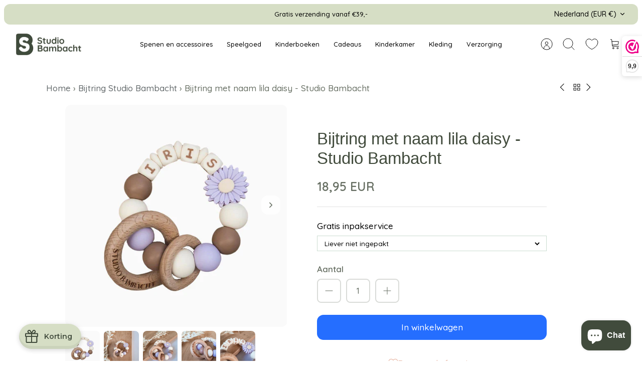

--- FILE ---
content_type: text/javascript; charset=utf-8
request_url: https://www.studiobambacht.nl/products/bijtring-met-naam-lila-daisy-studio-bambacht.js
body_size: 1247
content:
{"id":8953048465731,"title":"Bijtring met naam lila daisy - Studio Bambacht","handle":"bijtring-met-naam-lila-daisy-studio-bambacht","description":"\u003cp data-mce-fragment=\"1\"\u003e\u003cspan\u003eDeze bijtring met naam is leuk speelgoed voor je kleintje én verlicht de pijn bij doorkomende tandjes. Je baby kan op de bijtring kauwen, sabbelen, ernaar grijpen en naar de mond bewegen. Door de houten ringen maakt de bijtring een zacht rammelend geluid, wat het extra leuk babyspeelgoed maakt.\u003c\/span\u003e\u003c\/p\u003e\n\u003cp data-mce-fragment=\"1\"\u003eDeze gepersonaliseerde bijtringen zijn ook erg leuk om te geven als \u003ca title=\"Kraamcadeaus met naam bij Studio Bambacht - Gratis inpakservice!\" href=\"https:\/\/www.studiobambacht.nl\/collections\/kraamcadeau-met-naam-1\"\u003ekraamcadeau met naam\u003c\/a\u003e. \u003cspan data-mce-fragment=\"1\"\u003eHoe leuk is het om een \u003ca title=\"Bijtring met naam bij Studio Bambacht | Gratis inpakservice\" href=\"https:\/\/www.studiobambacht.nl\/collections\/bijtring-met-naam\"\u003ebijtring met naam\u003c\/a\u003e van je baby te hebben?!\u003c\/span\u003e\u003c\/p\u003e\n\u003ch2 data-mce-fragment=\"1\"\u003e\u003cspan\u003eSpecificaties Bijtring met naam daisy lila\u003c\/span\u003e\u003c\/h2\u003e\n\u003cul\u003e\n\u003cli\u003e\n\u003cstrong\u003eMerk\u003c\/strong\u003e: \u003ca title=\"Handgemaakte kraamcadeaus met naam van Studio Bambacht - Gratis inpakservice!\" href=\"https:\/\/www.studiobambacht.nl\/collections\/studio-bambacht\"\u003eStudio Bambacht\u003c\/a\u003e\n\u003c\/li\u003e\n\u003cli\u003e\n\u003cstrong\u003eLeeftijd\u003c\/strong\u003e: 3+ maanden\u003c\/li\u003e\n\u003c\/ul\u003e","published_at":"2024-01-09T16:53:04+01:00","created_at":"2024-01-09T16:53:04+01:00","vendor":"Studio Bambacht","type":"Baby en peuter","tags":["3+ maanden","4-6 maanden","6+ maanden","7-9 maanden","Baby speelgoed","Babyspeelgoed","Bijtring","Bijtring met naam","bijtspeelgoed","cadeau","Handgemaakt","hout","Kraamcadeau","Met naam","Speelgoed","Studio Bambacht"],"price":1895,"price_min":1895,"price_max":1895,"available":true,"price_varies":false,"compare_at_price":null,"compare_at_price_min":0,"compare_at_price_max":0,"compare_at_price_varies":false,"variants":[{"id":47690378445123,"title":"Default Title","option1":"Default Title","option2":null,"option3":null,"sku":null,"requires_shipping":true,"taxable":true,"featured_image":null,"available":true,"name":"Bijtring met naam lila daisy - Studio Bambacht","public_title":null,"options":["Default Title"],"price":1895,"weight":550,"compare_at_price":null,"inventory_management":"shopify","barcode":"6152736764733","requires_selling_plan":false,"selling_plan_allocations":[]}],"images":["\/\/cdn.shopify.com\/s\/files\/1\/0643\/6369\/2266\/files\/bijtring-met-naam-lila-daisy-studio-bambacht.jpg?v=1704815631","\/\/cdn.shopify.com\/s\/files\/1\/0643\/6369\/2266\/files\/bijtring-met-naam-lila-paars-daisy-studio-bambacht.jpg?v=1704815631","\/\/cdn.shopify.com\/s\/files\/1\/0643\/6369\/2266\/files\/bijtring-met-naam-daisy-lila-studio-bambacht.jpg?v=1704815631","\/\/cdn.shopify.com\/s\/files\/1\/0643\/6369\/2266\/files\/bijtring-met-naam-daisy-lila-paars-studio-bambacht.jpg?v=1704815631","\/\/cdn.shopify.com\/s\/files\/1\/0643\/6369\/2266\/files\/studio-bambacht-bijtring-met-naam-daisy-lila-paars.jpg?v=1704815631"],"featured_image":"\/\/cdn.shopify.com\/s\/files\/1\/0643\/6369\/2266\/files\/bijtring-met-naam-lila-daisy-studio-bambacht.jpg?v=1704815631","options":[{"name":"Title","position":1,"values":["Default Title"]}],"url":"\/products\/bijtring-met-naam-lila-daisy-studio-bambacht","media":[{"alt":"Bijtring met naam siliconen in de kleur lila met bloem kraal handgemaakt kraamcadeau met naam van Studio Bambacht","id":45031721337155,"position":1,"preview_image":{"aspect_ratio":1.0,"height":1080,"width":1080,"src":"https:\/\/cdn.shopify.com\/s\/files\/1\/0643\/6369\/2266\/files\/bijtring-met-naam-lila-daisy-studio-bambacht.jpg?v=1704815631"},"aspect_ratio":1.0,"height":1080,"media_type":"image","src":"https:\/\/cdn.shopify.com\/s\/files\/1\/0643\/6369\/2266\/files\/bijtring-met-naam-lila-daisy-studio-bambacht.jpg?v=1704815631","width":1080},{"alt":"Bijtring met naam siliconen in de kleur lila met bloem kraal handgemaakt kraamcadeau met naam van Studio Bambacht","id":45031721369923,"position":2,"preview_image":{"aspect_ratio":1.0,"height":1080,"width":1080,"src":"https:\/\/cdn.shopify.com\/s\/files\/1\/0643\/6369\/2266\/files\/bijtring-met-naam-lila-paars-daisy-studio-bambacht.jpg?v=1704815631"},"aspect_ratio":1.0,"height":1080,"media_type":"image","src":"https:\/\/cdn.shopify.com\/s\/files\/1\/0643\/6369\/2266\/files\/bijtring-met-naam-lila-paars-daisy-studio-bambacht.jpg?v=1704815631","width":1080},{"alt":"Bijtring met naam siliconen in de kleur lila met bloem kraal handgemaakt kraamcadeau met naam van Studio Bambacht","id":45031721304387,"position":3,"preview_image":{"aspect_ratio":1.0,"height":1080,"width":1080,"src":"https:\/\/cdn.shopify.com\/s\/files\/1\/0643\/6369\/2266\/files\/bijtring-met-naam-daisy-lila-studio-bambacht.jpg?v=1704815631"},"aspect_ratio":1.0,"height":1080,"media_type":"image","src":"https:\/\/cdn.shopify.com\/s\/files\/1\/0643\/6369\/2266\/files\/bijtring-met-naam-daisy-lila-studio-bambacht.jpg?v=1704815631","width":1080},{"alt":"Bijtring met naam siliconen in de kleur lila met bloem kraal handgemaakt kraamcadeau met naam van Studio Bambacht","id":45031721271619,"position":4,"preview_image":{"aspect_ratio":1.0,"height":1080,"width":1080,"src":"https:\/\/cdn.shopify.com\/s\/files\/1\/0643\/6369\/2266\/files\/bijtring-met-naam-daisy-lila-paars-studio-bambacht.jpg?v=1704815631"},"aspect_ratio":1.0,"height":1080,"media_type":"image","src":"https:\/\/cdn.shopify.com\/s\/files\/1\/0643\/6369\/2266\/files\/bijtring-met-naam-daisy-lila-paars-studio-bambacht.jpg?v=1704815631","width":1080},{"alt":"Bijtring met naam siliconen in de kleur lila met bloem kraal handgemaakt kraamcadeau met naam van Studio Bambacht","id":45031721402691,"position":5,"preview_image":{"aspect_ratio":1.0,"height":1080,"width":1080,"src":"https:\/\/cdn.shopify.com\/s\/files\/1\/0643\/6369\/2266\/files\/studio-bambacht-bijtring-met-naam-daisy-lila-paars.jpg?v=1704815631"},"aspect_ratio":1.0,"height":1080,"media_type":"image","src":"https:\/\/cdn.shopify.com\/s\/files\/1\/0643\/6369\/2266\/files\/studio-bambacht-bijtring-met-naam-daisy-lila-paars.jpg?v=1704815631","width":1080}],"requires_selling_plan":false,"selling_plan_groups":[]}